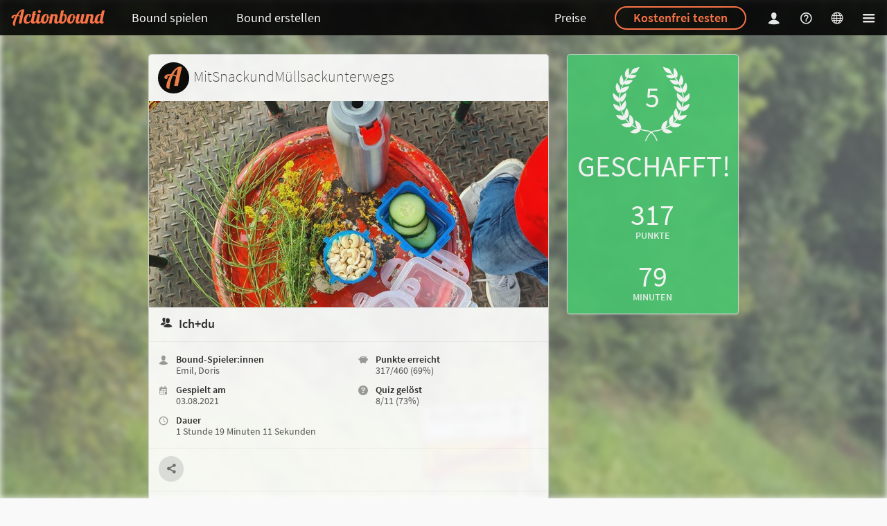

--- FILE ---
content_type: text/html; charset=utf-8
request_url: https://de.actionbound.com/result/610902559a1d0335c7f23d3a?setlang
body_size: 23445
content:
<!DOCTYPE html><html lang="de"> <head><meta charset="utf-8"><script type="text/javascript">window.bpc = false;
</script><script type="text/javascript">window.locale = "de";
</script><script>window.vatrates = {"BE":21,"BG":20,"CZ":21,"DK":25,"EE":24,"IE":23,"GR":24,"ES":21,"FR":20,"HR":25,"IT":22,"CY":19,"LV":21,"LT":21,"LU":17,"HU":27,"MT":18,"NL":21,"AT":20,"PL":23,"PT":23,"RO":21,"SI":22,"SK":23,"FI":25.5,"SE":25,"GB":20};
</script><title>Actionbound – Ergebnisse für Ich+du im Bound MitSnackundMüllsackunterwegs | Multimedia-Guide – Stadtrallye-App – Schatzsuche-App – Schnitzeljagd-App – interaktive Smartphone-Rallye selber machen</title><link rel="stylesheet" href="/assets/actionbound-e46c65b1ae9d6ad41cfcd03be5659278.css" /><meta name="description" content="App für Multimedia-Guides, interaktive Schnitzeljagden und Handy-Rallyes für Smartphone und Tablet."><meta name="viewport" content="width=device-width, initial-scale=1.0, user-scalable=no"><meta name="apple-itunes-app" content="app-id=582660833"><meta property="fb:app_id" content="455483891320368"><meta property="og:title" content="Ergebnisse für Ich+du im Bound MitSnackundMüllsackunterwegs"><meta property="og:image" content="https://content.actionbound.com/boundupload/61090256a7e286cf49a83f9e/original.jpg"><meta property="og:type" content="website"><meta property="og:url" content="https://de.actionbound.com/result/610902559a1d0335c7f23d3a?setlang"><meta name="theme-color" content="#000"><link rel="shortcut icon" href="/favicon.ico"><link rel="icon" sizes="16x16 32x32 64x64" href="/favicon.ico"><link rel="icon" type="image/png" sizes="196x196" href="/favicon-192.png"><link rel="icon" type="image/png" sizes="160x160" href="/favicon-160.png"><link rel="icon" type="image/png" sizes="96x96" href="/favicon-96.png"><link rel="icon" type="image/png" sizes="64x64" href="/favicon-64.png"><link rel="icon" type="image/png" sizes="32x32" href="/favicon-32.png"><link rel="icon" type="image/png" sizes="16x16" href="/favicon-16.png"><link rel="apple-touch-icon" href="/favicon-57.png"><link rel="apple-touch-icon" sizes="114x114" href="/favicon-114.png"><link rel="apple-touch-icon" sizes="72x72" href="/favicon-72.png"><link rel="apple-touch-icon" sizes="144x144" href="/favicon-144.png"><link rel="apple-touch-icon" sizes="60x60" href="/favicon-60.png"><link rel="apple-touch-icon" sizes="120x120" href="/favicon-120.png"><link rel="apple-touch-icon" sizes="76x76" href="/favicon-76.png"><link rel="apple-touch-icon" sizes="152x152" href="/favicon-152.png"><link rel="apple-touch-icon" sizes="180x180" href="/favicon-180.png"><meta name="msapplication-TileColor" content="#000000"><meta name="msapplication-TileImage" content="/favicon-144.png"><meta name="msapplication-config" content="IEconfig.xml"><link rel="manifest" href="/manifest.json"><meta name="theme-color" value="rgba(0,0,0,0.88)"><style>#warning {
  position: fixed; 
  top: 10px; 
  left: 10px; 
  right: 10px; 
  padding: 10px; 
  background-color: #C93F4F; 
  z-index: 99999; 
  border: 1px solid white; 
  color: white;
  font-size: 1.2em;
}

#warning a, #warning a:link, #warning a:active, #warning a:hover {
  color: white;
  text-decoration: underline;
}
</style></head><body class="site"><div id="download-dimmer" class="ui dimmer"><div class="ui indeterminate text loader">Download wird vorbereitet</div></div><div class="nav-sidebar ui right sidebar inverted vertical accordion menu"><div class="item"><div style="padding: 1.25em 0.75em 1.25em 1em; margin: -1.25em -0.75em -1.25em -1em;" class="title active"><i class="dropdown icon"></i>Erstellen</div><div class="content menu active"><a href="/get-started" class="item">So geht's</a><a href="/choose" class="item">Registrieren</a><a href="/signin" class="item">Einloggen</a></div></div><div class="item"><div style="padding: 1.25em 0.75em 1.25em 1em; margin: -1.25em -0.75em -1.25em -1em;" class="title"><i class="dropdown icon"></i>Spielen</div><div class="content menu"><a href="/store" class="item">App herunterladen</a><a href="/bounds" class="item">Öffentliche Bounds</a></div></div><a href="/pricing" style="padding: 1.25em 0.75em 1.25em 1em;" class="item"><span style="font-size: 18px;">Lizenzen &amp; Pricing</span></a><a href="/factory" style="padding: 1.25em 0.75em 1.25em 1em;" class="item"><span style="font-size: 18px;">Bound-Manufaktur</span></a><div class="item"><div style="padding: 1.25em 0.75em 1.25em 1em; margin: -1.25em -0.75em -1.25em -1em;" class="title"><i class="dropdown icon"></i>Academy</div><div class="content menu"><a href="/events" class="item">Kurse</a><a href="/consulting" class="item">Beratung</a></div></div><div class="item"><div style="padding: 1.25em 0.75em 1.25em 1em; margin: -1.25em -0.75em -1.25em -1em;" class="title"><i class="dropdown icon"></i>Hilfe</div><div class="content menu"><a href="/faq" class="item">FAQ</a><a href="/help/category/manual" class="item">Handbuch</a><a href="/help/category/self-study" class="item">Selbstlernmaterial</a><a href="https://forum.actionbound.com" class="item">Forum</a></div></div><div class="item"><div style="padding: 1.25em 0.75em 1.25em 1em; margin: -1.25em -0.75em -1.25em -1em;" class="title"><i class="dropdown icon"></i>Über Actionbound</div><div class="content menu"><a href="/features" class="item">Features</a><a href="/testimonials" class="item">Referenzen</a><a href="/stories" class="item">Erfolgsgeschichten</a><a href="/blog" class="item">Blog</a><a href="/team" class="item">Team</a><a href="/faq-datenschutz" class="item">DSGVO</a><a href="/agb" class="item">AGB &amp; Datenschutz</a><a href="/contact" class="item">Kontakt</a><a href="/impressum" class="item">Impressum</a></div></div></div><div class="pusher">  <div class="main-site"><header><div class="ui inverted fixed menu"><div class="left menu"><a href="/" title="Actionbound – Schnitzeljagd-App – Smartphone-Rallye selber machen" class="link-dropdown brand item"><img src="/img/actionbound-header-new.svg" style="height:25px; width:auto;" alt="Actionbound Logo"></a><a href="/bounds" class="link-dropdown header-popup open-header-menu item header-tablet-and-up">Bound spielen</a><div class="link-dropdown ui inverted popup transition hidden"><div class="menu"><a href="/store" class="item">App herunterladen</a><a href="/bounds" class="item">Öffentliche Bounds</a></div></div><a href="/choose" class="link-dropdown item header-popup open-header-menu header-tablet-and-up">Bound erstellen</a><div class="ui inverted popup transition hidden"><div class="menu"><a href="/get-started" class="item">So geht's</a><a href="/choose" class="item">Selbst erstellen</a><a href="/academy" class="item">Academy</a><a href="/factory" class="item">Erstellen lassen</a></div></div></div><div class="right menu"><a href="/pricing" class="link-dropdown item header-deskop-only">Preise</a><div class="ui item header-deskop-only"><a href="/choose" class="ui inverted orange circular button">Kostenfrei testen</a></div><a href="/signin" class="link-dropdown less-padded header-popup open-header-menu login-popup-opener item"><i class="actionbound single-player icon"></i></a><div class="ui inverted popup transition hidden"><form method="post" action="/signin" style="margin-top: 1em;" class="login-form ui inverted form"><div class="field"><input type="email" name="email" placeholder="E-Mail" style="background-color: rgba(255, 255, 255, 0.9); border: none;"></div><div class="field"><input type="password" name="password" placeholder="Password" style="background-color: rgba(255, 255, 255, 0.9); border: none;"></div><div class="field"><button type="submit" class="ui circular fluid primary button">Einloggen</button></div></form><p style="text-align: center; line-height: 32px; margin-top: 0.5em;"><a style="text-transform: uppercase; color: rgba(255, 255, 255, 0.9);" href="/recover">Passwort vergessen</a><br><a style="text-transform: uppercase; color: #FA7347; font-weight: bold;" href="/choose">Registrieren</a></p></div><a href="/help" aria-label="Helpcenter" class="link-dropdown less-padded custom item header-deskop-only"><i class="actionbound question-circle icon"></i></a><div class="link-dropdown ui less-padded header-popup open-header-menu item"><i class="actionbound globe-wired icon"></i></div><div style="margin-left: -6px;" class="ui inverted popup transition hidden"><div class="menu inverted"><div class="item">DE &nbsp;<i class="actionbound check icon"></i></div><a href="https://en.actionbound.com/result/610902559a1d0335c7f23d3a?setlang" rel="alternate" hreflang="en" class="item">EN</a></div></div><div class="link-dropdown ui less-padded item header-wide-popup open-header-menu"><i class="actionbound list-large icon"></i></div></div></div></header><main class="main-site-content"><div style="background-image: url(https://content.actionbound.com/boundupload/61090256a7e286cf49a83f9e/original.jpg);" class="background-image"></div><div class="ui start container"><div class="ui mobile reversed stackable grid"><div class="eleven wide column"><div class="ui fluid card result-card"><a href="/bound/FWZNeaMitSnakundMuellsackunterwegs" class="content"><img src="/favicon-144.png" class="ui avatar image"><span>MitSnackundMüllsackunterwegs</span></a><div class="image"><img src="https://content.actionbound.com/boundupload/61090256a7e286cf49a83fa4/576.jpg"></div><div class="content"><div class="header"><i class="actionbound multi-player icon"></i> Ich+du</div></div><div class="extra content"><div class="ui two column grid"><div class="column"><div class="ui relaxed list"><div class="item"><i class="actionbound single-player icon"></i><div class="content"><div class="header">Bound-Spieler:innen</div><div class="description">Emil, Doris</div></div></div><div class="item"><i class="actionbound event icon"></i><div class="content"><div class="header">Gespielt am</div><div class="description">03.08.2021</div></div></div><div class="item"><i class="actionbound time icon"></i><div class="content"><div class="header">Dauer</div><div class="description">1 Stunde 19 Minuten 11 Sekunden</div></div></div></div></div><div class="column"><div class="ui relaxed list"><div class="item"><i class="actionbound points icon"></i><div class="content"><div class="header">Punkte erreicht</div><div class="description">317/460 (69%)</div></div></div><div class="item"><i class="actionbound question icon"></i><div class="content"><div class="header">Quiz gelöst</div><div class="description">8/11 (73%)</div></div></div></div></div></div></div><div class="extra content"><a data-text="Ich%20habe%20den%20Bound%20MitSnackundM%C3%BCllsackunterwegs%20geschafft%2C%20hier%20kannst%20du%20meine%20Ergebnisse%20sehen%3A%20https%3A%2F%2Factionbound.com%2Fresult%2F610902559a1d0335c7f23d3a" data-url="https://actionbound.com/result/610902559a1d0335c7f23d3a" data-variation="inverted" class="ui icon circular share-btn button"><i class="actionbound share icon"></i></a></div><div class="extra content"><a href="/result/download/610902559a1d0335c7f23d3a" class="ui fluid primary labeled icon button"><i class="actionbound download icon"></i> Medien downloaden</a></div></div><div class="ui segment"><div style="margin: -0.5rem;" class="ui four column doubling grid"><div class="preview-image column"><a href="https://content.actionbound.com/boundupload/61090256a7e286cf49a83f9e/original.jpg" target="_blank" data-lightbox-gallery="play-pics" title="
3. Wie heißt denn Euer Ort, an dem Ihr startet? 

Fotografiert ein Orts-, Straßen- oder Hinweisschild." class="lb"><img src="https://content.actionbound.com/boundupload/61090256a7e286cf49a83f9e/256.jpg" class="ui fluid rounded image"></a></div><div class="preview-image column"><a href="https://content.actionbound.com/boundupload/61090256a7e286cf49a83fa1/original.jpg" target="_blank" data-lightbox-gallery="play-pics" title="

9. Augen auf! Naturschönheit gesucht! 

Fotografiert irgendeinen schönen Naturfund. 

Vielleicht seht Ihr einen besonderen Stein, einen Ast, ein idyllisches Bächlein, eine Feder, einen schönen Baum oder was Euch die Natur so in den Weg legt." class="lb"><img src="https://content.actionbound.com/boundupload/61090256a7e286cf49a83fa1/256.jpg" class="ui fluid rounded image"></a></div><div class="preview-image column"><a href="https://content.actionbound.com/boundupload/61090256a7e286cf49a83fa4/original.jpg" target="_blank" data-lightbox-gallery="play-pics" title="15. Passendes Plätzchen gefunden? 

Packt Eure Snacks aus und lasst sie Euch gut schmecken!

Halt! 

Vor dem Essen bitte schnell noch Euren Schmaus fotografieren. Aber dann &amp;quot;Guten Appetit!&amp;quot; und genießt die Pause!

Wenn Ihr gesättigt seid, geht&amp;#39;s gleich weiter! 

Es warten noch so einige Herausforderungen auf Euch!" class="lb"><img src="https://content.actionbound.com/boundupload/61090256a7e286cf49a83fa4/256.jpg" class="ui fluid rounded image"></a></div><div class="preview-image column"><a href="https://content.actionbound.com/boundupload/61090256a7e286cf49a83faa/original.jpg" target="_blank" data-lightbox-gallery="play-pics" title="31. Energiequelle &amp;quot;Sonne&amp;quot;

Unsere Sonne ist eine mögliche erneuerbare Stromquelle. Mit Photovoltaik-Anlagen können wir aus Sonnenlicht Strom erzeugen. Dadurch vermeiden wir Treibhausgase.

Photovoltaik-Anlagen gibt es inzwischen an einigen Stellen. 

Sucht auf Eurem Heimweg nach solch einer Anlage  - freistehend oder auf einem Dach - und macht ein Foto davon.



Und dann sucht nach einer Ruhebank oder einer anderen Sitzgelegenheit und lasst Euch darauf nieder.

Bis gleich! " class="lb"><img src="https://content.actionbound.com/boundupload/61090256a7e286cf49a83faa/256.jpg" class="ui fluid rounded image"></a></div><div class="preview-image column"><a href="https://content.actionbound.com/boundupload/61090256a7e286cf49a83fb0/original.jpg" target="_blank" data-lightbox-gallery="play-pics" title="36. Am Ziel 

Prima! 

Macht von Eurem ganzen Müll nun ein Abschluss-Foto!

Und jetzt bitte alles getrennt entsorgen - &amp;quot;DerUmweltZuliebe!&amp;quot;

" class="lb"><img src="https://content.actionbound.com/boundupload/61090256a7e286cf49a83fb0/256.jpg" class="ui fluid rounded image"></a></div></div></div><div class="ui segment video-segment"><audio controls><source src='https://content.actionbound.com/boundupload/61090256a7e286cf49a83fa7/audio.mp3' type='audio/mpeg'></audio><audio controls><source src='https://content.actionbound.com/boundupload/61090256a7e286cf49a83fad/audio.mp3' type='audio/mpeg'></audio></div><div class="ui segment"><p><strong>Aufgabe: </strong>

19. Hier seht Ihr ein Foto von unserem kleinen Picknick.

Könnte hier Müll vermieden werden? 

Was und wie? 

Was schlagt Ihr vor?  <ul style="list-style: none; padding-left: 1em;"><li>Salzketten in Plastik. Muffin in Papier. Wurst in Plastik. </li></ul></p><p><strong>Aufgabe: </strong>22. Jetzt eine Lausch-Pause!

Einen Kilometer geschafft? Dann sucht Euch mal einen ruhigen Platz.

Bleibt einfach mal stehen und hört 3 Minuten in die Stille.



Was könnt Ihr beim aufmerksamen Lauschen hören? 

Notiert hier, alles was zu hören ist!<ul style="list-style: none; padding-left: 1em;"><li>Vogelgezwitscher. Tropfen vom Baum. Brummen eines Flugzeugs. Leises Windsäuseln. Automotor. </li></ul></p><p><strong>Aufgabe: </strong>23. Wir sind neugierig!

Zwei Fragen an Euch:

Was war denn Euer kuriosester Müll-Fund, der bisher am Wegesrand zu finden war?Welcher Müll taucht bisher am häufigsten bei Eurer Tour auf?

<ul style="list-style: none; padding-left: 1em;"><li>Zerbrochenen sandspielzeug. Am meisten: Scherben. Masken. Kunststoffverpackungsstücke. </li></ul></p><p><strong>Aufgabe: </strong>

27. Könnt Ihr gut Gewicht schätzen! 

Schätzt mal, wie schwer in etwa all der Müll ist, den Ihr bisher gemeinsam eingesammelt habt!

100 Gramm?

1000 Gramm?

5000 Gramm?

Oder gar noch mehr? <ul style="list-style: none; padding-left: 1em;"><li>Ca 1000 g</li></ul></p><p><strong>Aufgabe: </strong>

29. Wissensfrage für &amp;quot;Energiefüchse!

Es gibt verschiedene Rohstoffe, aus denen Strom gewonnen werden kann. 

Kohle, Erdöl und Erdgas sind traditionelle Rohstoffe, die bei der Verbrennung gleichzeitig große Mengen an Treibhausgasen ausstoßen. Das beschleunigt den Klimawandel. Zudem sind diese fossilen Brennstoffe irgendwann nicht mehr verfügbar. 

Kennt Ihr alternative Rohstoffe zur Stromerzeugung?<ul style="list-style: none; padding-left: 1em;"><li>Wasser. Sonne. Wind </li></ul></p><p><strong>Aufgabe: </strong>37. Ihr könnt noch mehr gewinnen! 

Wir hoffen, dass Euch die Tour gefallen hat und Ihr auf Eurer Tour viel Schönes erlebt und Neues erfahren habt. 
Gespannt sind wir auf Eure Antworten und Beiträge.

Das Beste zum Schluss: Ihr könnt einen Preis gewinnen!

Alle Gruppen, die bis 10. September 2021 bei der Tour mitgemacht haben, können bei unserer Verlosung teilnehmen!  

BEDINGUNG: 
Zur Teilnahme an der Verlosung müsst Ihr hier Euren Gruppennamen und eine Emailadresse eintragen, so dass wir Euch im Falle eines Gewinns erreichen können.

Und dann: Lasst Euch überraschen! 

Aber jetzt erst mal Tschüss und noch schöne Sommertage wünscht Euch das Team vom Freiwilligenzentrum &amp;quot;mach mit&amp;quot; in Neustadt a. d. Aisch!

 <ul style="list-style: none; padding-left: 1em;"><li>dg.huebner@freenet.de</li></ul></p></div></div><div class="five wide column"><div class="ui center aligned green inverted segment success-segment"><div style="position: absolute; left: 50%; transform: translate(-50%, 0.9em); font-size: 3rem;" class="value">5</div><div class="laurel"><i class="actionbound laurel massive icon"></i></div><div class="ui inverted small statistic"><div class="value">Geschafft!</div></div><br><div class="ui inverted small statistic"><div class="value">317</div><div class="label">Punkte</div></div><br><div class="ui inverted small statistic"><div class="value">79</div><div class="label">Minuten</div></div></div></div></div></div><div class="ui container message-container"><div class="column"></div></div><div class="ui text container justified"></div></main><footer><div class="ui column inverted divided start container"><nav aria-label="Sitemap" class="ui grid"><div class="eight wide mobile four wide tablet four wide computer column"><h6>Erstellen</h6><div class="ui inverted link list"><a href="/choose" class="item">Kostenfrei loslegen</a><a href="/get-started" class="item">So geht's</a></div><h6>Spielen</h6><div class="ui inverted link list"><a href="/bounds" class="item">Öffentliche Bounds</a><a href="/store" class="item">App herunterladen</a></div></div><div class="eight wide mobile four wide tablet four wide computer column"><h6>Angebote</h6><div class="ui inverted link list"><a href="/pricing" class="item">Lizenzen &amp; Pricing</a><a href="/factory" class="item">Bound-Manufaktur</a><a href="/museum" class="item">Für Museen</a></div><h6>Academy</h6><div class="ui inverted link list"><a href="/events" class="item">Kurse</a><a href="/consulting" class="item">Beratung</a></div></div><div class="eight wide mobile four wide tablet four wide computer column"><h6>Hilfe</h6><div class="ui inverted link list"><a href="/faq" class="item">FAQ</a><a href="/help/category/manual" class="item">Handbuch</a><a href="/videotutorials" class="item">Videos</a><a href="https://forum.actionbound.com" class="item">Forum</a><a href="/eduguide" class="item">EDU-Guide</a><a href="/references" class="item">Literatur</a><a href="/contact" class="item">Kontakt</a><a href="/forms/newsletter" class="item">Newsletter</a></div></div><div class="eight wide mobile four wide tablet four wide computer column"><h6>Actionbound</h6><div class="ui inverted link list"><a href="/features" class="item">Features</a><a href="/stories" class="item">Erfolgsgeschichten</a><a href="/blog" class="item">Blog</a><a href="/testimonials" class="item">Referenzen</a><a href="/team" class="item">Team</a><a href="/faq-datenschutz" class="item">DSGVO</a><a href="/agb" class="item">AGB &amp; Datenschutz</a><a href="/impressum" class="item">Impressum</a><a href="/barrierefreiheit" class="item">Erklärung zur Barrierefreiheit</a></div></div><div style="margin-top: 3em;" class="row"><div class="sixteen wide column"><p class="about-text">Wir entwickeln Actionbound seit 2012 mit viel Herzblut. Ursprünglich als medienpädagogisches Projekt gestartet, wird Actionbound heute von vielen Menschen auf der Welt zu ganz verschiedenen Zwecken genutzt. Sicherlich ist auch für dich ein Anwendungsfall dabei – probier es doch einfach einmal aus <i class="actionbound fun icon"></i></p></div></div></nav><div style="margin-top: 3em;" class="ui two column stackable grid"><div class="column"><p>&copy; Actionbound</p></div><div class="column social"><a href="https://www.youtube.com/channel/UChwtmdusgG7z6MoQTWoDXMA" target="_blank" rel="noopener noreferrer" aria-label="Actionbound bei Youtube" class="ui button circular icon"><i class="actionbound youtube-play icon"></i></a>&nbsp;<a href="https://www.linkedin.com/company/actionbound" target="_blank" rel="noopener noreferrer" aria-label="Actionbound on Linked In" class="ui button circular icon"><i class="actionbound linkedin icon">      </i></a>&nbsp;<a href="https://www.instagram.com/actionbound/" target="_blank" rel="noopener noreferrer" aria-label="Actiobound on Instagram" class="ui button circular icon"><i class="actionbound instagram icon">      </i></a>&nbsp;<a href="https://de.wikipedia.org/wiki/Actionbound" target="_blank" rel="noopener noreferrer" aria-label="Actionbound bei Wikipedia" class="ui button circular icon"><i class="actionbound wikipedia icon"></i></a></div></div></div></footer></div></div><script src="/locales.js"></script><script src="/assets/app-7e5ff97ed525752918e91768e9888ceb.js"></script><div id="alert-modal" class="ui basic modal"><div class="ui icon header"><i class="actionbound attention icon"></i>Obacht</div><div class="content"><p>Deine Änderungen können nicht gespeichert werden. Entweder bist du nicht mehr eingeloggt, oder es besteht keine Verbindung zum Actionbound-Server.</p></div><div class="actions"><div class="ui negative button accept-fail">OK</div></div></div><script src="/assets/vendor/modernizr-542bd8f55058e32917bd30cfbbbd5ff4.js"></script><script type='text/javascript'>moment.lang('de');window.locale = 'de';</script><script type="text/javascript">if(!window.valid) {
  document.write('<div id="warning"><h1>Browser nicht unterstützt</h1><p>Dein Browser unterstützt einige Funktionen nicht, die für die korrekte Darstellung und Benutzung der Website von Actionbound benötigt werden. Wir empfehlen, einen aktuellen Browser <a href="https://whatbrowser.org/" target="_blank">herunterzuladen</a>.</p><p><a href="javascript:ignorevalid()">Diesen Hinweis ignorieren</a> (nicht empfohlen).</div>');
}  
</script><script type="text/javascript">var _paq = window._paq || [];
/* tracker methods like "setCustomDimension" should be called before "trackPageView" */
// _paq.push(['setCookieDomain', '*.actionbound.com']);
// _paq.push(['setDomains', ['*.actionbound.com']]);
_paq.push(['disableCookies']);
_paq.push(['trackPageView']);
_paq.push(['enableLinkTracking']);
(function() {
  var u="//stats.actionbound.com/";
  _paq.push(['setTrackerUrl', u+'matomo.php']);
  _paq.push(['setSiteId', '4']);
  var d=document, g=d.createElement('script'), s=d.getElementsByTagName('script')[0];
  g.type='text/javascript'; g.async=true; g.defer=true; g.src=u+'matomo.js'; s.parentNode.insertBefore(g,s);
})();
</script></body></html>

--- FILE ---
content_type: text/javascript; charset=utf-8
request_url: https://de.actionbound.com/locales.js
body_size: 5898
content:
locales = {};
locales['Dateityp wird nicht unterstützt.'] = 'Dateityp wird nicht unterstützt.';
locales['Bitte eine Mailadresse angeben.'] = 'Bitte eine E-Mail-Adresse angeben.';
locales['Das ist keine Mailadresse.'] = 'Das ist keine E-Mail-Adresse.';
locales['Bitte ein Passwort angeben.'] = 'Bitte ein Passwort angeben.';
locales['Bitte gib eine gültige Koordinate an. z. B. 12.345678, 98.765432'] = 'Bitte gib eine gültige Koordinate an, z. B. 12.345678, 98.765432';
locales['Mindestens zwei Antworten erforderlich'] = 'Mindestens zwei Antworten erforderlich';
locales['Muss ausgefüllt werden'] = 'Dieses Feld muss ausgefüllt werden';
locales['Muss ausgewählt werden'] = 'Muss ausgewählt werden';
locales['Muss eine ganze Zahl sein'] = 'Muss eine ganze Zahl sein';
locales['Mindestens eine Antwort muss richtig sein'] = 'Mindestens eine Antwort muss richtig sein';
locales['Maximal 10 Versuche'] = 'Maximal 10 Versuche';
locales['Mindestens 1 Versuche'] = 'Mindestens 1 Versuche';
locales['Mindestens 1 Sekunde'] = 'Mindestens 1 Sekunde';
locales['Mindestens 10 Sekunden'] = 'Mindestens 10 Sekunden';
locales['Muss größer als Minimalwert sein'] = 'Muss größer als Minimalwert sein';
locales['Muss zwischen dem Minimal- und Maximalwert liegen'] = 'Muss zwischen dem Minimal- und Maximalwert liegen';
locales['Muss größer als 0 sein'] = 'Muss größer als 0 sein';
locales['Abschnitt'] = 'Abschnitt';
locales['Information'] = 'Information';
locales['Frage'] = 'Quiz';
locales['Aufgabe'] = 'Aufgabe';
locales['Turnier'] = 'Turnier';
locales['Code scannen'] = 'Code scannen';
locales['Punkt finden'] = 'Ort finden';
locales['Umfrage'] = 'Umfrage';
locales['Diese URL ist ungültig oder bereits belegt'] = 'Diese URL ist ungültig oder bereits belegt';
locales['Zum Bound'] = 'Zum Bound';
locales['von'] = 'von';
locales['Muss ein gültiger Link sein'] = 'Muss ein gültiger Link sein';
locales['Muss eine Zahl sein'] = 'Muss eine Zahl sein';
locales['Muss der exakte Titel sein'] = 'Muss der exakte Titel sein';
locales['Lösung'] = 'Lösung';
locales['Richtig'] = 'Richtig';
locales['Tipp'] = 'Tipp';
locales['Hinzufügen'] = 'Hinzufügen';
locales['Muss mindestens fünf Zeichen lang sein'] = 'Titel muss mindestens fünf Zeichen lang sein';
locales['Muss mindestends drei Zeichen lang sein und darf nur aus Buchstaben und Ziffern bestehen'] = 'URL muss mindestens drei Zeichen lang sein und darf nur aus Buchstaben und Ziffern bestehen und keine Sonderzeichen enthalten';
locales['Dieser Benutzername ist ungültig oder bereits belegt'] = 'Dieser Accountname ist ungültig oder bereits belegt';
locales['Diese Mailadresse ist ungültig oder bereits belegt'] = 'Diese E-Mail-Adresse ist ungültig oder bereits belegt';
locales['Link einfügen'] = 'Link einfügen';
locales['Text'] = 'Text';
locales['Abbrechen'] = 'Abbrechen';
locales['Hiermit musst du einverstanden sein um fortfahren zu können'] = 'Deine Zustimmung ist erforderlich, um fortfahren zu können';
locales['Die Passwörter müssen übereinstimmen'] = 'Die Passwörter müssen übereinstimmen';
locales['Antwortmöglichkeiten'] = 'Antwortmöglichkeiten';
locales['keine Angabe'] = 'keine Angabe';
locales['Diese Mailadresse ist ungültig'] = 'Diese E-Mail-Adresse ist ungültig.';
locales['Dein Bound wurde geändert. Um die Änderungen zu übernehmen musst du eine neue Version online schalten.'] = 'Dein Bound wurde geändert. Um die Änderungen zu übernehmen musst du eine neue Version online schalten.';
locales['Die Beschreibung darf nicht länger als 1000 Zeichen sein'] = 'Die Beschreibung darf nicht länger als 1000 Zeichen sein';
locales['Ort suchen'] = 'Ort suchen';
locales['Keine Ergebnisse'] = 'Keine Ergebnisse';
locales['Ungültige USt-IdNr.'] = 'Ungültige USt-IdNr.';
locales['Rabatt'] = 'Rabatt';
locales['Darf nur a-Z, 0-9 und - enthalten'] = 'Darf nur a-Z, 0-9 und - enthalten';
locales['Dieser Name ist leider schon vergeben'] = 'Dieser Name ist leider schon vergeben';
locales['Darf nur a-Z und 0-9 enthalten'] = 'Darf nur a-Z und 0-9 enthalten';
locales['Einer sollte es schon sein'] = 'Einer sollte es schon sein';
locales['<b>{term}</b> hinzufügen'] = '<b>{term}</b> hinzufügen';
locales['{count} ausgewählt'] = '{count} ausgewählt';
locales['Maximal {maxCount} auswählen'] = 'Maximal {maxCount} auswählen';
locales['Keine Ergebnisse gefunden'] = 'Keine Ergebnisse gefunden';
locales['Meine Medien'] = 'Meine Medien';
locales['Bitte nur eine Datei.'] = 'Bitte nur eine Datei.';
locales['Bitte nur Bilder, Videos oder Audios.'] = 'Bitte nur Bilder, Videos oder Audios.';
locales['Hochladen'] = 'Hochladen';
locales['<strong>Obacht</strong>: Für diesen Abschnitt sind Switches aktiv, daher wird er (inklusive seines Inhalts) im Bound eventuell nicht abgespielt.'] = '<strong>Obacht</strong>: Für diesen Abschnitt ist ein Switch aktiv, daher wird er (inklusive seines Inhalts) im Bound eventuell nicht abgespielt.';
locales['<strong>Obacht</strong>: Für dieses Element sind Switches aktiv, daher wird es im Bound eventuell nicht abgespielt.'] = '<strong>Obacht</strong>: Für dieses Element ist ein Switch aktiv, daher wird es im Bound eventuell nicht abgespielt.';
locales['Keine Daten in der Tabelle vorhanden'] = 'Keine Daten in der Tabelle vorhanden';
locales['_START_ bis _END_ von _TOTAL_ Einträgen'] = '_START_ bis _END_ von _TOTAL_ Einträgen';
locales['Keine Daten vorhanden'] = 'Keine Daten vorhanden';
locales['(gefiltert von _MAX_ Einträgen)'] = '(gefiltert von _MAX_ Einträgen)';
locales['_MENU_ Einträge anzeigen'] = '_MENU_ Einträge anzeigen';
locales['Suchen'] = 'Suchen';
locales['Keine Einträge vorhanden'] = 'Keine Einträge vorhanden';
locales['Erste'] = 'Erste';
locales['Zurück'] = 'Zurück';
locales['Nächste'] = 'Nächste';
locales['Letzte'] = 'Letzte';
locales['Muss mindestens eine Lücke enthalten'] = 'Muss mindestens eine Lücke enthalten';
locales['Punkte'] = 'Punkte';
locales['Einen Moment bitte'] = 'Einen Moment bitte';
locales['In die Zwischenablage kopiert'] = 'In die Zwischenablage kopiert';
